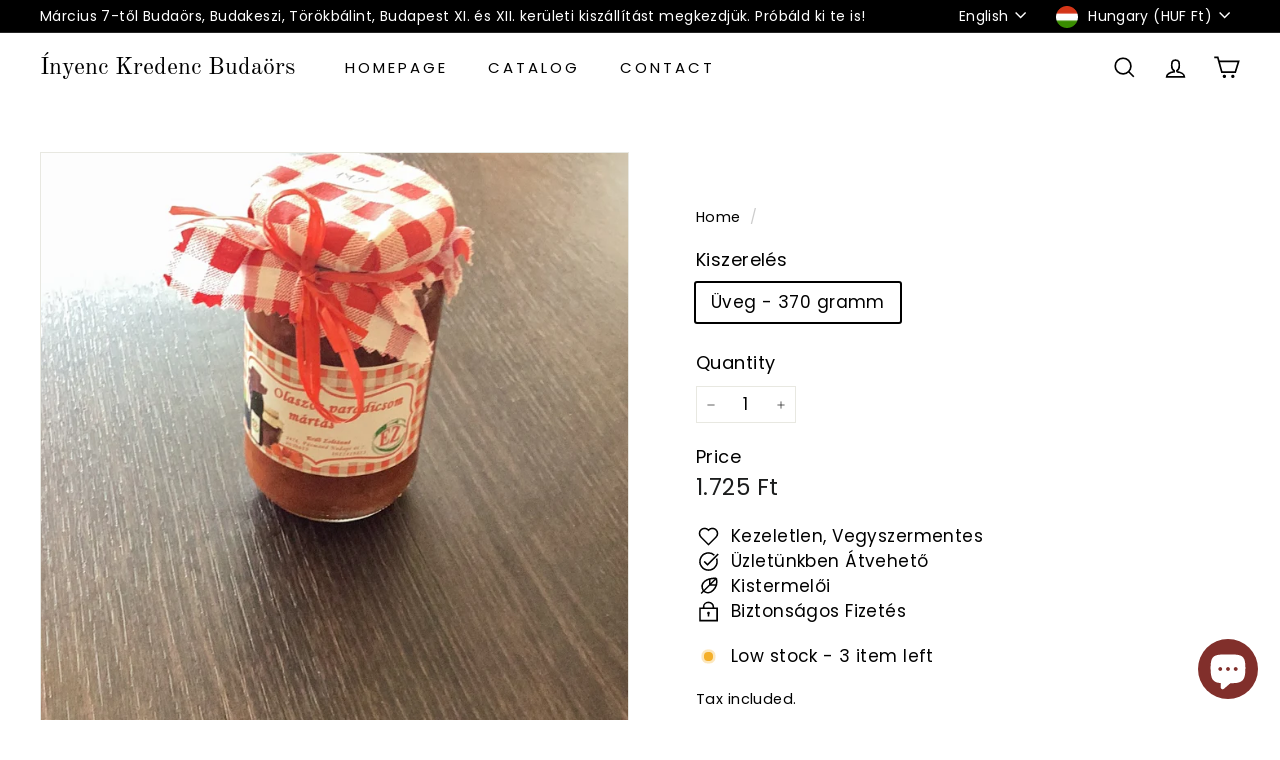

--- FILE ---
content_type: text/html; charset=utf-8
request_url: https://inyenckredencbudaors.hu/en/?section_id=cart-ajax
body_size: 140
content:
<div id="shopify-section-cart-ajax" class="shopify-section">

<div
  class="cart__items"
  data-count="0"
>
  
</div>

<div class="cart__discounts text-right hide">
  <div>
    
  </div>
</div>

<div class="cart__subtotal">
<span aria-hidden="true">0 Ft</span>
<span class="visually-hidden">0 Ft</span>
</div>

<span class="cart-link__bubble">
  <span class="cart-link__bubble-num">0</span>
</span>

</div>